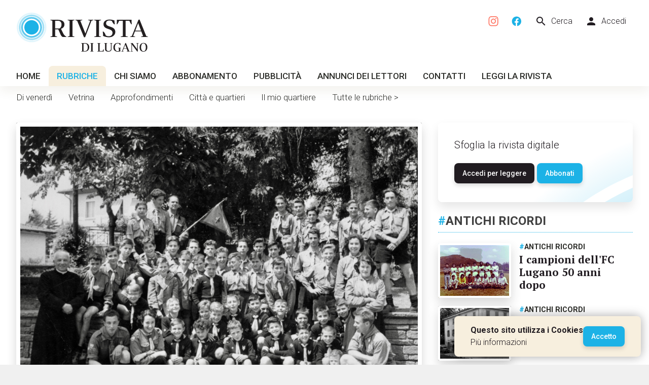

--- FILE ---
content_type: text/html; charset=utf-8
request_url: https://www.rivistadilugano.ch/968-esploratori-di-massagno-nel-1957
body_size: 6444
content:
<!doctype html>
<html lang="it">

<head>

    <!-- Developed by 
         Arcaweb - Switzerland
         www.arcaweb.ch    -->

    <!-- Document -->
    <title>Esploratori di Massagno nel 1957</title>
    <meta name="description" content="Fotografie d&#039;epoca, studenti, scuole reclute, feste popolari o religiose, cerimonie e altri avvenimenti d&#039;interesse pubblico relativi alla Città e al distretto di Lugano">
    <meta name="author" content="Società Editrice Rivista di Lugano SA">

    <!-- Display -->
    <meta charset="utf-8">
    <meta name="viewport" content="width=device-width, initial-scale=1">

    <!-- Theming -->
    <meta name="msapplication-TileColor" content="#ffffff">
    <meta name="msapplication-TileImage" content="/ms-icon-144x144.png">
    <meta name="theme-color" content="#ffffff">

    <!-- SEO -->
    <meta property="og:type" content="article">
    <meta property="og:article:published_time" content="2019-11-22T00:00:00+01:00">
    <meta property="og:article:modified_time" content="2023-09-29T11:50:06+02:00">
    <meta property="og:article:section" content="Antichi ricordi">
    <meta property="og:image" content="https://www.rivistadilugano.ch/files/37/db/37db0cffc2cb7cab9be9609fe0e4346e.jpg">
    <meta property="og:url" content="https://www.rivistadilugano.ch/968-esploratori-di-massagno-nel-1957">
    <meta property="og:site_name" content="Rivista di Lugano">
    <meta property="og:title" content="Esploratori di Massagno nel 1957">
    <meta property="og:description" content="Fotografie d'epoca, studenti, scuole reclute, feste popolari o religiose, cerimonie e altri avvenimenti d'interesse pubblico relativi alla Città e al distretto di Lugano">
    <link rel="canonical" href="https://www.rivistadilugano.ch/968-esploratori-di-massagno-nel-1957" />

    <!-- Icons -->
    <link rel="apple-touch-icon" sizes="57x57" href="/img/favicon/apple-icon-57x57.png">
    <link rel="apple-touch-icon" sizes="60x60" href="/img/favicon/apple-icon-60x60.png">
    <link rel="apple-touch-icon" sizes="72x72" href="/img/favicon/apple-icon-72x72.png">
    <link rel="apple-touch-icon" sizes="76x76" href="/img/favicon/apple-icon-76x76.png">
    <link rel="apple-touch-icon" sizes="114x114" href="/img/favicon/apple-icon-114x114.png">
    <link rel="apple-touch-icon" sizes="120x120" href="/img/favicon/apple-icon-120x120.png">
    <link rel="apple-touch-icon" sizes="144x144" href="/img/favicon/apple-icon-144x144.png">
    <link rel="apple-touch-icon" sizes="152x152" href="/img/favicon/apple-icon-152x152.png">
    <link rel="apple-touch-icon" sizes="180x180" href="/img/favicon/apple-icon-180x180.png">
    <link rel="apple-touch-icon" href="/img/favicon/apple-touch-icon.png">
    <link rel="icon" type="image/png" sizes="192x192" href="/img/favicon/android-icon-192x192.png">
    <link rel="icon" type="image/png" sizes="32x32" href="/img/favicon/favicon-32x32.png">
    <link rel="icon" type="image/png" sizes="96x96" href="/img/favicon/favicon-96x96.png">
    <link rel="icon" type="image/png" sizes="16x16" href="/img/favicon/favicon-16x16.png">
    <link rel="icon" href="/img/favicon.png" type="image/png">
    <link rel="manifest" href="/img/favicon/manifest.json">

    <!-- Styles -->
    <link rel="stylesheet" href="/css/app.css?v=1697383832">

</head>

<body>
    
    <div class="app">

        <!-- Page header -->
        <div class="app-header s0">

            <a class="left" href="/">
                <img class="logo lazy" data-src="/img/logo.svg" height="78" width="260" alt="Rivista di Lugano" />
            </a>
            <div class="right">
                <div class="menu">
                    <a title="Seguici su Instagram" target="_blank" href="https://instagram.com/rivistadilugano"><img alt="" src="https://www.rivistadilugano.ch/img/instagram.svg" width="20" height="20"></a>
                    <a title="Seguici su Facebook" target="_blank" href="https://facebook.com/rivistadilugano"><img alt="" src="https://www.rivistadilugano.ch/img/facebook.svg" width="20" height="20"></a>
                    <a href="/cerca"><span class="material-icons">search</span> Cerca</a>
                    <a href="/profilo"><span class="material-icons">person</span>Accedi</a>
                </div>
            </div>
           

            <div class="nav-pri">
                <a href="/" >Home</a><a href="/rubriche" class="active">Rubriche</a><a href="/chi-siamo" >Chi siamo</a><a href="/abbonamento" >Abbonamento</a><a href="/pubblicita" >Pubblicità</a><a href="/annunci-lettori" >Annunci dei lettori</a><a href="/contatti" >Contatti</a><a href="/profilo" >Leggi la rivista</a>
            </div>

        </div>

        <!-- Page content -->
        <div class="app-content">
        
    <div class="nav-sec s0"><a  href="/rubriche/di-venerdi">Di venerdì</a><a  href="/rubriche/vetrina">Vetrina</a><a  href="/rubriche/approfondimenti">Approfondimenti</a><a  href="/rubriche/citta-e-quartieri">Città e quartieri</a><a  href="/rubriche/il-mio-quartiere">Il mio quartiere</a><a href="/rubriche">Tutte le rubriche &gt;</a></div>

        <div class="grid ">
            <div class="row">

                <div class="col l8 rdl-content">
                    <div class="rdl-image format-4-3 lazy zoomable mb2" data-src="/files/37/db/37db0cffc2cb7cab9be9609fe0e4346e.jpg"></div>
                    <div class="rdl-tag"><a href="/rubriche/antichi-ricordi"><span class="rdl-blue">#</span>Antichi ricordi</a><span class="rdl-date"> | 22/11/2019</span></div>
                    <h1>Esploratori di Massagno nel 1957</h1>
                    
                    
                    <div class="rdl-text-section"><p>Ecco un'immagine del 1957 presa sulla scalinata che porta alla casa parrocchiale. Sulla sinistra il parroco di Massagno e assistente della locale Sezione esploratori Tre Pini, don Ferdinando Andina; accanto a lui Damiano Castelli, più sopra con la fiamma Pino Solitario (Alberto Bottani), capo sezione per diciassette anni. Accosciato sulla destra Alberto Finzi, uno dei tre Alberto (con Bottani e Casella) che hanno fondato la Tre Pini. Nella foto si vedono alcuni dei primi capi: le akele Myriam Piffaretti (sposata Bucciarelli, accosciata a sinistra), sua sorella Maria Pia (sposata Meier, alle spalle di Finzi) e dietro di lei Elvina Soldati (sposata Wolfisberg); e poi Silvio Moor e Flavio Fusi (a destra della fiamma) e Carlo Gaggini (davanti ai due). E gli altri? Qualcuno, certamente, si riconoscerà.</p>
</div>
                    <a class="button primary share-btn-fb" href="https://www.facebook.com/sharer/sharer.php?u=https%3A%2F%2Fwww.rivistadilugano.ch%2F968-esploratori-di-massagno-nel-1957" target="_blank"><span class="material-icons">facebook</span> Condividi</a>
                </div>

                <div class="col l4">

                    <div class="home-abo-offer frame mb1" style="height:auto;">
                        <div>
                            
            Sfoglia la rivista digitale
            <br><br><a class="button" href="/profilo">Accedi per leggere</a> <a class="button primary" href="/abbonamento/nuovo">Abbonati</a>
        
                        </div>
                    </div>


                    <a href="/rubriche/antichi-ricordi">
                        <h3 class="rdl-tag">
                        <span class="rdl-blue">#</span>Antichi ricordi
                        </h3>
                    </a>

                    
                    <div class="grid collapse row-listing-small">
                        <div class="row">
                            <div class="col s4 m3 l5">
                                <a class="rdl-title" href="/2181-i-campioni-dell-fc-lugano-50-anni-dopo"><a class="rdl-title" href="/2181-i-campioni-dell-fc-lugano-50-anni-dopo"><div class="rdl-image format-4-3 lazy" data-src="/files/97/43/thumb_97439bc27dd5a90cd5108ed4d0c13794.jpg"></div></a>
                            </div>
                            <div class="col s8 m9 l7">
                                <div class="rdl-tag">
                                    <span class="rdl-blue">#</span>Antichi ricordi
                                </div>
                                <a class="rdl-title" href="/2181-i-campioni-dell-fc-lugano-50-anni-dopo">
                                    I campioni dell&#039;FC Lugano 50 anni dopo
                                </a>
                            </div>
                        </div>
                    </div>
                    
                    <div class="grid collapse row-listing-small">
                        <div class="row">
                            <div class="col s4 m3 l5">
                                <a class="rdl-title" href="/2143-prestino-osteria-e-negozio-alla-piodella"><a class="rdl-title" href="/2143-prestino-osteria-e-negozio-alla-piodella"><div class="rdl-image format-4-3 lazy" data-src="/files/5d/77/thumb_5d77edc4d1de8ca5f45af61fd78ba3ad.jpg"></div></a>
                            </div>
                            <div class="col s8 m9 l7">
                                <div class="rdl-tag">
                                    <span class="rdl-blue">#</span>Antichi ricordi
                                </div>
                                <a class="rdl-title" href="/2143-prestino-osteria-e-negozio-alla-piodella">
                                    «Prestino», osteria e negozio alla Piodella
                                </a>
                            </div>
                        </div>
                    </div>
                    
                    <div class="grid collapse row-listing-small">
                        <div class="row">
                            <div class="col s4 m3 l5">
                                <a class="rdl-title" href="/2112-cinquant-anni-fa-agitazioni-al-liceo-e-a-trevano"><a class="rdl-title" href="/2112-cinquant-anni-fa-agitazioni-al-liceo-e-a-trevano"><div class="rdl-image format-4-3 lazy" data-src="/files/5e/19/thumb_5e19750075d3d3062059acc6a7bbedfc.jpg"></div></a>
                            </div>
                            <div class="col s8 m9 l7">
                                <div class="rdl-tag">
                                    <span class="rdl-blue">#</span>Antichi ricordi
                                </div>
                                <a class="rdl-title" href="/2112-cinquant-anni-fa-agitazioni-al-liceo-e-a-trevano">
                                    Cinquant&#039;anni fa, agitazioni al liceo e a Trevano
                                </a>
                            </div>
                        </div>
                    </div>
                    
                    <div class="grid collapse row-listing-small">
                        <div class="row">
                            <div class="col s4 m3 l5">
                                <a class="rdl-title" href="/2113-passione-e-beneficenza-in-campo-con-la-fulgor-viglio-lugano-e-la-moda-negli-scatti-di-vicari"><a class="rdl-title" href="/2113-passione-e-beneficenza-in-campo-con-la-fulgor-viglio-lugano-e-la-moda-negli-scatti-di-vicari"><div class="rdl-image format-4-3 lazy" data-src="/files/22/96/thumb_2296024a6814f880f508accec20e44e7.jpg"></div></a>
                            </div>
                            <div class="col s8 m9 l7">
                                <div class="rdl-tag">
                                    <span class="rdl-blue">#</span>Antichi ricordi
                                </div>
                                <a class="rdl-title" href="/2113-passione-e-beneficenza-in-campo-con-la-fulgor-viglio-lugano-e-la-moda-negli-scatti-di-vicari">
                                    Passione e beneficenza in campo con la Fulgor Viglio; Lugano e la moda negli scatti  di Vicari
                                </a>
                            </div>
                        </div>
                    </div>
                    
                    <div class="grid collapse row-listing-small">
                        <div class="row">
                            <div class="col s4 m3 l5">
                                <a class="rdl-title" href="/2091-trent-anni-sul-ghiaccio-della-resega"><a class="rdl-title" href="/2091-trent-anni-sul-ghiaccio-della-resega"><div class="rdl-image format-4-3 lazy" data-src="/files/ab/a4/thumb_aba4c9f63be1eb179b5b6fbe4ccbcd3e.jpg"></div></a>
                            </div>
                            <div class="col s8 m9 l7">
                                <div class="rdl-tag">
                                    <span class="rdl-blue">#</span>Antichi ricordi
                                </div>
                                <a class="rdl-title" href="/2091-trent-anni-sul-ghiaccio-della-resega">
                                    Trent&#039;anni sul ghiaccio della Resega
                                </a>
                            </div>
                        </div>
                    </div>
                    
                    <div class="grid collapse row-listing-small">
                        <div class="row">
                            <div class="col s4 m3 l5">
                                <a class="rdl-title" href="/2100-una-caratteristica-festa-malcantonese"><a class="rdl-title" href="/2100-una-caratteristica-festa-malcantonese"><div class="rdl-image format-4-3 lazy" data-src="/files/e5/0c/thumb_e50c614b31416464b7615a5b7b0c4fdf.jpg"></div></a>
                            </div>
                            <div class="col s8 m9 l7">
                                <div class="rdl-tag">
                                    <span class="rdl-blue">#</span>Antichi ricordi
                                </div>
                                <a class="rdl-title" href="/2100-una-caratteristica-festa-malcantonese">
                                    Una caratteristica festa malcantonese
                                </a>
                            </div>
                        </div>
                    </div>
                    
                    <div class="grid collapse row-listing-small">
                        <div class="row">
                            <div class="col s4 m3 l5">
                                <a class="rdl-title" href="/2075-a-proposito-del-negozio-di-alimentari-di-sorengo-ex-allieve-della-commercio-femminile-in-vallemaggia"><a class="rdl-title" href="/2075-a-proposito-del-negozio-di-alimentari-di-sorengo-ex-allieve-della-commercio-femminile-in-vallemaggia"><div class="rdl-image format-4-3 lazy" data-src="/files/c6/ac/thumb_c6ac0822e79428c8cd29defcdfe86821.jpg"></div></a>
                            </div>
                            <div class="col s8 m9 l7">
                                <div class="rdl-tag">
                                    <span class="rdl-blue">#</span>Antichi ricordi
                                </div>
                                <a class="rdl-title" href="/2075-a-proposito-del-negozio-di-alimentari-di-sorengo-ex-allieve-della-commercio-femminile-in-vallemaggia">
                                    A proposito del negozio di alimentari di Sorengo; Ex allieve della commercio femminile in Vallemaggia
                                </a>
                            </div>
                        </div>
                    </div>
                    
                    <div class="grid collapse row-listing-small">
                        <div class="row">
                            <div class="col s4 m3 l5">
                                <a class="rdl-title" href="/2061-evento-mondano-straordinario-a-viganello"><a class="rdl-title" href="/2061-evento-mondano-straordinario-a-viganello"><div class="rdl-image format-4-3 lazy" data-src="/files/ba/ee/thumb_baeea5bf47ca96cf747dc16d00978fe7.jpg"></div></a>
                            </div>
                            <div class="col s8 m9 l7">
                                <div class="rdl-tag">
                                    <span class="rdl-blue">#</span>Antichi ricordi
                                </div>
                                <a class="rdl-title" href="/2061-evento-mondano-straordinario-a-viganello">
                                    Evento mondano straordinario a Viganello 
                                </a>
                            </div>
                        </div>
                    </div>
                    
                </div>
                

            </div>

            
    <div class="row splide-carousel">
        <div class="col" style="padding-bottom:0;">
            <a class="rdl-tag" href="/rubriche/antichi-ricordi">
                Altro dalla rubrica <span class="rdl-blue">#</span>Antichi ricordi
            </a>
        </div>
        <div class="col">
            <section class="splide" aria-label="Antichi ricordi">
                <div class="splide__track" style="overflow:visible">
                    <ul class="splide__list">
                        
        <li class="splide__slide row-listing-small">
            <a href="/913-scuola-maggiore-di-dino-75-anni-fa">
                <div class="rdl-image format-16-9 lazy" data-src="/files/0d/a3/thumb_0da3e6903a16a76b3b426ef00cdd6318.jpg" alt="Scuola maggiore di Dino 75 anni fa"></div>
                <div class="rdl-title">
                    <h5 style="margin-bottom:1rem;margin-top:1rem;">Scuola maggiore di Dino 75 anni fa</h5>
                </div>    

            </a>
        </li>
        <li class="splide__slide row-listing-small">
            <a href="/908-arturo-benedetti-michelangeli-da-colombo-musica">
                <div class="rdl-image format-16-9 lazy" data-src="/files/20/c1/thumb_20c1a683557e9dcd484066a53a7754e1.jpg" alt="Arturo Benedetti Michelangeli da Colombo Musica"></div>
                <div class="rdl-title">
                    <h5 style="margin-bottom:1rem;margin-top:1rem;">Arturo Benedetti Michelangeli da Colombo Musica</h5>
                </div>    

            </a>
        </li>
        <li class="splide__slide row-listing-small">
            <a href="/898-sulle-orme-di-papa-canetta">
                <div class="rdl-image format-16-9 lazy" data-src="/files/99/c3/thumb_99c3778e8d783636b72482816c13d3b0.jpg" alt="Sulle orme di papà Canetta"></div>
                <div class="rdl-title">
                    <h5 style="margin-bottom:1rem;margin-top:1rem;">Sulle orme di papà Canetta</h5>
                </div>    

            </a>
        </li>
        <li class="splide__slide row-listing-small">
            <a href="/1351-scuola-reclute-invernale-nel-1953-a-bellinzona">
                <div class="rdl-image format-16-9 lazy" data-src="/files/a7/63/thumb_a7630713ae9ec2dafa9512be27245d1e.jpg" alt="Scuola reclute invernale nel 1953 a Bellinzona"></div>
                <div class="rdl-title">
                    <h5 style="margin-bottom:1rem;margin-top:1rem;">Scuola reclute invernale nel 1953 a Bellinzona</h5>
                </div>    

            </a>
        </li>
        <li class="splide__slide row-listing-small">
            <a href="/936-classe-di-elettricisti-nel-1964">
                <div class="rdl-image format-16-9 lazy" data-src="/files/04/31/thumb_04313e798e16ad1302c6642435bb9c1d.jpg" alt="Classe di elettricisti nel 1964"></div>
                <div class="rdl-title">
                    <h5 style="margin-bottom:1rem;margin-top:1rem;">Classe di elettricisti nel 1964</h5>
                </div>    

            </a>
        </li>
        <li class="splide__slide row-listing-small">
            <a href="/1255-i-60-anni-di-nonna-eufemia-nel-1911">
                <div class="rdl-image format-16-9 lazy" data-src="/files/87/70/thumb_87708f674bda64031e07498f59a17d4d.jpg" alt="I 60 anni di nonna Eufemia nel 1911"></div>
                <div class="rdl-title">
                    <h5 style="margin-bottom:1rem;margin-top:1rem;">I 60 anni di nonna Eufemia nel 1911</h5>
                </div>    

            </a>
        </li>
        <li class="splide__slide row-listing-small">
            <a href="/1040-ufficiali-pompieri-in-posa-con-la-grisette-1940">
                <div class="rdl-image format-16-9 lazy" data-src="/files/38/de/thumb_38de4ee815740a7a2e8f7c6765cd3e05.jpg" alt="Ufficiali pompieri in posa con la «grisette 1940»"></div>
                <div class="rdl-title">
                    <h5 style="margin-bottom:1rem;margin-top:1rem;">Ufficiali pompieri in posa con la «grisette 1940»</h5>
                </div>    

            </a>
        </li>
        <li class="splide__slide row-listing-small">
            <a href="/1010-si-completano-i-nomi-dell-osteria-tamaro">
                <div class="rdl-image format-16-9 lazy" data-src="/files/6b/02/thumb_6b02311e314cda940ed472d0dcdeab1f.jpg" alt="Si completano i nomi dell&#039;osteria Tamaro"></div>
                <div class="rdl-title">
                    <h5 style="margin-bottom:1rem;margin-top:1rem;">Si completano i nomi dell&#039;osteria Tamaro</h5>
                </div>    

            </a>
        </li>
        <li class="splide__slide row-listing-small">
            <a href="/2007-in-ricordo-di-tilo-moresi-tiratori-del-vedeggio-a-lucerna">
                <div class="rdl-image format-16-9 lazy" data-src="/files/0b/08/thumb_0b08dde78c9a52c2db57a6f5164082a4.jpg" alt="In ricordo di «Tilo» Moresi; Tiratori del Vedeggio a Lucerna"></div>
                <div class="rdl-title">
                    <h5 style="margin-bottom:1rem;margin-top:1rem;">In ricordo di «Tilo» Moresi; Tiratori del Vedeggio a Lucerna</h5>
                </div>    

            </a>
        </li>
        <li class="splide__slide row-listing-small">
            <a href="/1274-la-scuola-maggiore-di-cassarate-nel-1952">
                <div class="rdl-image format-16-9 lazy" data-src="/files/72/3f/thumb_723fb4d5ae9fbb54475d271e5b3c4431.jpg" alt="La Scuola maggiore di Cassarate nel 1952"></div>
                <div class="rdl-title">
                    <h5 style="margin-bottom:1rem;margin-top:1rem;">La Scuola maggiore di Cassarate nel 1952</h5>
                </div>    

            </a>
        </li>
                    </ul>
                </div>
            </section>
        </div>
    </div>
            
        </div>

        
        </div>

        <!-- Page footer -->
        <div class="app-footer grid rdl-bg-lightgray">
            <div class="row">
                <div class="col s12 m5">
                    <a href="/">
                        <img width="260" height="78" class="logo" src="/img/logo.svg" alt="Rivista di Lugano" />
                    </a>
                    
                    <br />
                    <br /><span class="rdl-title">Dal 1938 il settimanale del Luganese</span>           
                    <br />
                    <br /><a class="left" style="margin-right:10px;" title="Seguici su Instagram" target="_blank" href="https://instagram.com/rivistadilugano"><img alt="" src="https://www.rivistadilugano.ch/img/instagram.svg" width="40" height="40"></a>
                    <a class="left" title="Seguici su Facebook" target="_blank" href="https://facebook.com/rivistadilugano"><img alt="" src="https://www.rivistadilugano.ch/img/facebook.svg" width="40" height="40"></a>
                    <br />
                    <span style="font-size:.9rem;">
                        <br />Copyright ©2022 www.rivistadilugano.ch
                        <br />Tutti i diritti riservati
                        <br /><a target="_blank" href="/contatti/privacy">Privacy policy</a> | <a target="_blank" href="/contatti/cookie-policy">Cookie policy</a>
                        <br />Sviluppato da <a target="_blank" href="https://www.arcaweb.ch">Arcaweb</a>
                    </span>
                    
                </div>
                <div class="col s12 m4">
                    <span class="rdl-title">Uffici e Redazione</span>
                    <br />
                    <br />Società Editrice Rivista di Lugano SA
                    <br />via Giovanni Maraini 15, 6900 Pregassona
                    <br />Tel. <a href="tel:+41919235631">+41 91 923 56 31</a>
                    <br />Fax <a href="fax:+41919213043">+41 91 921 30 43</a>
                    <br />Email <a href="mailto:info@rivistadilugano.ch">info@rivistadilugano.ch</a>

                </div>
                <div class="col s12 m3">

                    <span class="rdl-title">Mappa del sito</span>
                    <br />
                    <br /><a href="//">Home</a><br /><a href="/rubriche">Rubriche</a><br /><a href="/chi-siamo">Chi siamo</a><br /><a href="/abbonamento">Abbonamento</a><br /><a href="/pubblicita">Pubblicità</a><br /><a href="/annunci-lettori">Annunci dei lettori</a><br /><a href="/contatti">Contatti</a><br /><a href="/profilo">Leggi la rivista</a>

                    <br />
                    
                    <a class="left" style="margin-right:8px;" href="/cerca">Cerca nel sito</a>
                    <br /><a class="left" href="/profilo">Accedi</a>                
                    
                </div>
            </div>
        </div>

        <!-- Mobile menu -->
        <div class="app-header-mobile s">

            <a class="left" href="/">
                <img class="logo" width="210" height="63" src="/img/logo.svg" alt="Rivista di Lugano" />
            </a>

            <div class="right">
                <div class="mobile-menu-button">
                    <div></div>
                </div>
                <div class="mobile-menu s">
                    <div>
                        <a href="/">
                            <img class="logo" width="210" height="63" src="/img/logo.svg" alt="Rivista di Lugano" />
                        </a>
                        
                        <a href="/" >Home</a><a href="/rubriche" class="active">Rubriche</a><a href="/chi-siamo" >Chi siamo</a><a href="/abbonamento" >Abbonamento</a><a href="/pubblicita" >Pubblicità</a><a href="/annunci-lettori" >Annunci dei lettori</a><a href="/contatti" >Contatti</a><a href="/profilo" >Leggi la rivista</a>
                        <a href="/cerca"><span class="material-icons">search</span> Cerca</a>
                        <a href="/profilo"><span class="material-icons">person</span>Accedi</a>
                        <a title="Pagina facebook" target="_blank" href="https://facebook.com/rivistadilugano"><span class="material-icons">facebook</span> Seguici su facebook</a>
                        
                        
                    </div>
                </div>
            </div>

        </div>
        
        <div class="cookie-consent"><span><b>Questo sito utilizza i Cookies</b><br><a href="/contatti/cookie-policy" class="">Più informazioni</a></span><button type="button" class="button primary accept-cookies">Accetto</button></div>

    </div>


    <!-- Deferred styles -->
    <noscript id="deferred-styles">
        <link rel="stylesheet" href="https://fonts.googleapis.com/css2?family=PT+Serif:wght@400;700&family=Roboto:wght@300;500;700&display=swap&family=Material+Icons">
        <link rel="stylesheet" href="/lib/flag-icons/css/flag-icons.min.css">
        <link rel="stylesheet" href="https://cdn.jsdelivr.net/npm/@splidejs/splide@4.1.4/dist/css/splide.min.css">
        <link rel="stylesheet" href="/lib/photoswipe/photoswipe.css">
    <link rel="stylesheet" href="/lib/photoswipe/default-skin/default-skin.css">
    
    </noscript>

    <!-- Scripts -->

    
    
    <script src="/lib/jquery/jquery-3.6.0.min.js"></script>
    <script src="https://cdn.jsdelivr.net/npm/@splidejs/splide@4.1.4/dist/js/splide.min.js"></script>
    <script src="/lib/photoswipe/photoswipe.min.js"></script>
    <script src="/lib/photoswipe/photoswipe-ui-default.min.js"></script>
    <script src="/js/app.js?v=1696055429"></script>
    <!-- Photo swipe -->
    <div class="pswp" tabindex="-1" role="dialog" aria-hidden="true">

        <div class="pswp__bg"></div>
        <div class="pswp__scroll-wrap">

            <div class="pswp__container">
                <div class="pswp__item"></div>
                <div class="pswp__item"></div>
                <div class="pswp__item"></div>
            </div>

            <div class="pswp__ui pswp__ui--hidden">

                <div class="pswp__top-bar">

                    <div class="pswp__counter"></div>
                    <button class="pswp__button pswp__button--close" title="Close (Esc)"></button>
                    <button class="pswp__button pswp__button--share" title="Share"></button>
                    <button class="pswp__button pswp__button--fs" title="Toggle fullscreen"></button>
                    <button class="pswp__button pswp__button--zoom" title="Zoom in/out"></button>
                    <div class="pswp__preloader">
                        <div class="pswp__preloader__icn">
                            <div class="pswp__preloader__cut">
                                <div class="pswp__preloader__donut"></div>
                            </div>
                        </div>
                    </div>
                </div>

                <div class="pswp__share-modal pswp__share-modal--hidden pswp__single-tap">
                    <div class="pswp__share-tooltip"></div>
                </div>

                <button class="pswp__button pswp__button--arrow--left" title="Previous (arrow left)">
                </button>

                <button class="pswp__button pswp__button--arrow--right" title="Next (arrow right)">
                </button>

                <div class="pswp__caption">
                    <div class="pswp__caption__center"></div>
                </div>

            </div>

        </div>

    </div>

    <script>
        var content_gallery_items = [{"src":"\/files\/37\/db\/37db0cffc2cb7cab9be9609fe0e4346e.jpg","w":0,"h":0,"title":""}];
    </script>
    <script type="application/ld+json">
    {
      "@context": "https://schema.org",
      "@type": "NewsArticle",
      "mainEntityOfPage": {
        "@type": "WebPage",
        "@id": "https://www.rivistadilugano.ch/968-esploratori-di-massagno-nel-1957"
      },
      "headline": "Esploratori di Massagno nel 1957",
      "image": [
        "/files/37/db/37db0cffc2cb7cab9be9609fe0e4346e.jpg"
      ],
      "datePublished": "2019-11-22T00:00:00+01:00",
      "dateModified": "2023-09-29T11:50:06+02:00",
      "author": {
        "@type": "Organization",
        "name": "\"Rivista di Lugano\"",
        "url": "https://www.rivistadilugano.ch"
      },
      "publisher": {
        "@type": "Organization",
        "name": "Rivista di Lugano",
        "logo": {
          "@type": "ImageObject",
          "url": "https://www.rivistadilugano.ch/img/logo.png"
        }
      }
    }
    </script>

    

    <script>
      var loadDeferredStyles = function() {
        var addStylesNode = document.getElementById("deferred-styles");
        var replacement = document.createElement("div");
        replacement.innerHTML = addStylesNode.textContent;
        document.body.appendChild(replacement)
        addStylesNode.parentElement.removeChild(addStylesNode);
      };
      var raf = window.requestAnimationFrame || window.mozRequestAnimationFrame ||
          window.webkitRequestAnimationFrame || window.msRequestAnimationFrame;
      if (raf) raf(function() { window.setTimeout(loadDeferredStyles, 0); });
      else window.addEventListener('load', loadDeferredStyles);
    </script>

    
                <!-- Global site tag (gtag.js) - Google Analytics -->
                <script async src="https://www.googletagmanager.com/gtag/js?id=UA-35859789-44"></script>
                <script>
                    window.dataLayer = window.dataLayer || [];
                    function gtag(){dataLayer.push(arguments);}
                    gtag('js', new Date());
                    gtag('config', 'UA-35859789-44');
                </script>

</body>
</html>

--- FILE ---
content_type: text/css
request_url: https://www.rivistadilugano.ch/css/app.css?v=1697383832
body_size: 5789
content:
/*!

Arc Grid - Tiny grid layout system
Copyright (c)2020 Arcaweb - Lorenzo Conti

*/.grid,.grid>.row,.grid>.row>.col{float:left;width:100%;box-sizing:border-box}.grid{padding:1rem;margin-bottom:2rem}.grid.collapse{padding:0;margin-bottom:0}.grid>.row{margin:0 0 0 -1rem}.grid.collapse>.row{margin:0 0 0 -1rem}.grid>.row>.col{margin-left:0;margin-right:0;padding:1rem 0 1rem 2rem}.grid.collapse>.row>.col{padding:1rem 0 0 1rem}.grid .s1{width:8.333%!important}.grid .s2{width:16.666%!important}.grid .s3{width:25%!important}.grid .s4{width:33.333%!important}.grid .s5{width:41.666%!important}.grid .s6{width:50%!important}.grid .s7{width:58.333%!important}.grid .s8{width:66.666%!important}.grid .s9{width:75%!important}.grid .s10{width:83.333%!important}.grid .s11{width:91.666%!important}.grid .s12{width:100%!important}@media only screen and (max-width:760px){.l,.m,.s0{display:none!important}}@media only screen and (min-width:760px){.grid .m1{width:8.333%!important}.grid .m2{width:16.666%!important}.grid .m3{width:25%!important}.grid .m4{width:33.333%!important}.grid .m5{width:41.666%!important}.grid .m6{width:50%!important}.grid .m7{width:58.333%!important}.grid .m8{width:66.666%!important}.grid .m9{width:75%!important}.grid .m10{width:83.333%!important}.grid .m11{width:91.666%!important}.grid .m12{width:100%!important}}@media only screen and (min-width:760px) and (max-width:960px){.l,.m0,.s{display:none!important}}@media screen and (min-width:960px){.l0,.m,.s{display:none!important}.grid .l1{width:8.333%!important}.grid .l2{width:16.666%!important}.grid .l3{width:25%!important}.grid .l4{width:33.333%!important}.grid .l5{width:41.666%!important}.grid .l6{width:50%!important}.grid .l7{width:58.333%!important}.grid .l8{width:66.666%!important}.grid .l9{width:75%!important}.grid .l10{width:83.333%!important}.grid .l11{width:91.666%!important}.grid .l12{width:100%!important}}

html {
    height: 100%;
}

body {
    min-height: 100vh;
    padding: 0;
    margin: 0;
    font-family: 'Roboto', sans-serif;
    font-size: 16px;
    line-height: 1.5rem;
    font-weight: 300;
    display: flex;
    justify-content: center;
    background: #f0f0f0;
    color: #211c21;
    background-image: linear-gradient(135deg, #f5f5f5 33.33%, #fff 33.33%, #fff 50%, #f5f5f5 50%, #f5f5f5 83.33%, #fff 83.33%, #fff 100%);
    background-size: 4.24px 4.24px;
}

.app {
    max-width: 1280px;
    width: 100%;
    min-height: 100vh;
    display: flex;
    flex-direction: column;
    box-shadow: 0 10px 20px #00000010;
    background: #fff;
}

.app a, .app a:hover, .app a:visited, .app a:active {
    color: #211c21;
    text-decoration: none;
}

.app p, .app .app-content {

    font-size: 20px;
    color: #211c21;

}


.app input[type="text"], .app input[type="password"], .app input[type="date"], .app input[type="email"], .app .button, .app select, .app textarea, .notification, .form-text, .drop-zone {
    display: inline-block;
    width: 100%;
    border-radius: 8px;
    background: #00000016;
    border: none;
    height: 40px;
    font-family: 'Roboto', sans-serif;
    font-size: 14px;
    font-weight: 300;
    padding: .7rem 1rem .7rem 1rem;
    box-sizing: border-box;
    outline: none;
    line-height: 1.2rem;
    overflow: hidden;
}

.checkbox {
    display: inline-block;
    height: 34px;
    box-sizing: border-box;
    -webkit-user-select: none;
    -moz-user-select: none;
    -ms-user-select: none;
    user-select: none;
    cursor: pointer;
}

.checkbox input[type="checkbox"] {
    opacity: 0;
    position: absolute;
    cursor: pointer;
    box-shadow: 0 0 1px 2px #66d9ff8c, inset 0 0 0 1px #1cb2e6;
}

.checkbox label {
    position: relative;
    display: inline-block;
    cursor: pointer;
    padding: 1px;
    padding-left: 30px;
}

.checkbox label::before, .checkbox label::after {
    position: absolute;
    content: "";
    cursor: pointer;
    display: inline-block;
    transition: transform .1s ease-in-out;
}

.checkbox label::before {
    content: "";
    display: block;
    position: absolute;
    width: 22px;
    height: 22px;
    top: 0;
    left: 0;
    background: #00000016;
    border-radius: 8px;
    box-shadow: inset 0px 0px 0px 1px #1f1b1b0a;
}

.checkbox label::after {
    content: "";
    display: block;
    width: 4px;
    height: 8px;
    border: solid #1cb2e6;
    border-width: 0 2px 2px 0;
    transform: rotate(45deg) scale(0);
    position: absolute;
    top: 4px;
    left: 8px;
}

.checkbox input[type="checkbox"]+label::after {
    transform: rotate(45deg) scale(0);
    opacity: 0;
}

.checkbox input[type="checkbox"]:checked+label::after {
    transform: rotate(45deg) scale(1);
    opacity: 1;
}

.checkbox input[type="checkbox"]:checked+label::before {
}

.checkbox input[type="checkbox"]:focus+label::before {
    box-shadow: 0 0 1px 2px #66d9ff8c, inset 0 0 0 1px #1cb2e6;
}

.checkbox input[type="checkbox"]:active+label::before {
    box-shadow: 0 0 1px 2px #66d9ff8c, inset 0 0 0 1px #1cb2e6;
    background: #0000001f;
}

input[type=radio]:checked:before {
    background-color: #e9e9e9;
}

input[type=radio]:before, input[type=radio]:checked:before {
    border-radius: 50%;
}

input[type=radio]:checked:after {
    width: 12px;
    height: 12px;
    border: none;
    left: 4px;
    top: 4px;
    background: #1cb2e6;
    border-radius: 50%;
}

.form-section {
    height: 40px;
    margin-bottom: 1.5rem;
    font-size: 1.5rem;
    color: #211c21;
    font-weight: bold;
}

.app textarea {
    resize: vertical;
    min-height: 97px;
}

.app .required .form-label::before {
    position: absolute;
    content: "";
    height: 5px;
    width: 5px;
    background: #ff7866;
    right: -10px;
    top: 10px;
    border-radius: 5px;
}

.app .required.valid .form-label::before {
    content: "";
    background-color: transparent;
    width: 3px;
    top: 6px;
    right: -12px;
    border-bottom: 2px solid #81d693;
    height: 7px;
    border-right: 2px solid #81d693;
    border-radius: 0;
    transform: rotate(45deg);
    -o-transform: rotate(45deg);
    -ms-transform: rotate(45deg);
    -webkit-transform: rotate(45deg);
}

.app .highlight{
    border-bottom: 2px solid #79d2f0;
}

.app .button {
    /*min-width: 160px;*/
    color: #fff !important;
    width: auto;
    text-align: center;
}

.app .frame {
    padding: 2rem;
    box-shadow: 0px 10px 20px rgba(0, 0, 0, 0.1);
    border-radius: 8px;
    box-sizing: border-box;
    float: left;
    width: 100%;
    text-decoration: none !important;
    overflow: hidden;
}

.cookie-consent{
    position: fixed;
    right: 1rem;
    bottom: 1rem;
    z-index: 9999;
    padding: 1rem 2rem;
    background: #f7efde;
    box-shadow: 0px 0px 20px rgb(0 0 0 / 35%);
    display: none;
    justify-content: space-between;
    align-items: center;
    column-gap: 2rem;
    border-radius: 8px;
}


.cookie-consent.active{
    display: block;
}




.app a.frame {
    position: relative;
}

.app a.frame:before {
    position: absolute;
    content: "";
    right: 30px;
    top: calc(50% - 15px);
    width: 24px;
    height: 24px;
    transform: rotate(45deg);
    border-top: 2px solid #211c21;
    border-right: 2px solid #211c21;
}

.app a.frame:hover {
    box-shadow: 0px 10px 20px rgba(0, 0, 0, 0.4);
}

.form-text {
    background: none;
    padding: .7rem 0;
}

.app input[type="text"]:active, .app input[type="password"]:active, .app input[type="date"]:active, .app .button:active, .app select:active, .app textarea:active {
    background: #ffffffcc;
    box-shadow: 0 0 1px 2px #40bce68c;
}

.app input[type="text"]:focus, .app input[type="password"]:focus, .app input[type="date"]:focus, .app select:focus, .app textarea:focus {
    background: #ffffffcc;
    box-shadow: 0 0 1px 2px #66d9ff8c, inset 0 0 0 1px #1cb2e6;
}

.app .form-field {
    font-family: "Roboto", sans-serif;
    display: block;
    position: relative;
    margin-bottom: 1.5rem;
}

.app .form-field .form-label {
    position: absolute;
    top: -21px;
    font-size: 14px;
    color: #808080;
}

.app .form-field .form-input {
    display: block;
    margin-bottom: 1rem;
}

.app .button {
    background: #211c21;
    color: #fff;
    cursor: pointer;
    box-shadow: 0 4px 8px #00000026;
    font-weight: 500;
}

.app .button.primary {
    background: #1CB2E6;
}

.app .button.primary:active {
    background: #1594be;
}

.app .button:focus {
    box-shadow: 0 0 1px 2px #66d9ff8c;
}

.app .button:hover {
    text-decoration: none;
}

.app .button:active {
    background: #191a18;
    color: #fff;
}

.app .button .material-icons {
    color: #fff;
    margin-top:-3px;
    float:left;
}

.app .button.share-btn-fb {
}

.rdl-darkblue {
    color: #2583A4 !important
}

.rdl-blue {
    color: #1CB2E6 !important
}

.rdl-lightblue {
    color: #C3E6F6 !important
}

.rdl-light {
    color: #FFFFFF !important
}

.rdl-lightgray {
    color: #f7efde !important
}

.rdl-gray {
    color: #978f7e !important
}

.rdl-dark {
    color: #2C2D29 !important
}

.rdl-bg-darkblue {
    background-color: #2583A4 !important
}

.rdl-bg-blue {
    background-color: #1CB2E6 !important
}

.rdl-bg-lightblue {
    background-color: #C3E6F6 !important
}

.rdl-bg-light {
    background-color: #FFFFFF !important
}

.rdl-bg-lightgray {
    background-color: #f7efde !important
}


.rdl-bg-lightgray-50 {
    background-color: #f7efde80 !important
}

.rdl-bg-gray {
    background-color: #978f7e !important
}

.rdl-bg-dark {
    background-color: #2C2D29 !important
}

.rdl-tag {
    font-family: 'Roboto', sans-serif;
    text-transform: uppercase;
    color: #2C2D29;
    display: block;
    font-size: 16px;
    font-weight: 700;
    margin-bottom:5px;
}

.rdl-tag.service-message{
    text-transform: none;
    font-weight: 300;
    font-size: 1.5rem;
    background-color: #1585ac;
}

a.rdl-tag:hover {
    text-decoration: underline;
}

.rdl-date {
    font-weight:300;
}

.rdl-title, h1 {
    font-family: 'PT Serif', serif;
    line-height: 50px;
    font-weight: 700;
    font-size: 42px;
    margin: 0;
    color: #211c21 !important;
}

a.rdl-title:hover, a:hover .rdl-title  {
    text-decoration: underline;
}

.rdl-description, h2 {
    font-family: 'Roboto', sans-serif;
    font-weight: 300;
    color: #211c21;
    font-size: 22px;
    line-height: 30px;
    margin: 0;
}

.center-align {
    text-align: center;
}

.left-align {
    text-align: left;
}

.right-align {
    text-align: right;
}

.full-width {
    width: 100% !important;
}

.mb0 {
    margin-bottom: 0 !important;
}

.mb1 {
    margin-bottom: 1rem !important;
}

.mb2 {
    margin-bottom: 2rem !important;
}

.mb3 {
    margin-bottom: 3rem !important;
}

.mb4 {
    margin-bottom: 4rem !important;
}

.mt1 {
    margin-top: 1rem !important;
}

.mt2 {
    margin-top: 2rem !important;
}

.mt3 {
    margin-top: 3rem !important;
}

.mt4 {
    margin-top: 4rem !important;
}

.notification {

    background: rgb(255 31 0);
    color: #fff;
    text-align: center;
    box-shadow: 0 0 8px #ff1f0069;
    height:auto;
    font-weight:500;
    font-size:14px;
}

.notification.success {
    background: rgb(28 178 230);
    box-shadow: 0 0 8px #1cb2e6;

}

.center {
    float: left;
    margin: 0 auto;
}

.left {
    float: left;
}

.right {
    float: right;
}

.pad {
    box-sizing: border-box;
    padding: 2rem !important;
}

.pad2 {
    box-sizing: border-box;
    padding: 4rem !important;
}

.pad3 {
    box-sizing: border-box;
    padding: 6rem !important;
}

.col>div {
    box-sizing: border-box;
}

.menu {
    float: right;
}

.menu a {
    padding: .4rem .8rem .4rem .8rem;
    height: 24px;
    overflow: hidden;
    float: left;
    border-radius: 8px;
}

.menu a .material-icons{
    float:left;
    margin-right:8px;
}

.menu a img {
    height: 20px;
    margin-top: -2px;

    vertical-align: middle;
}

.menu a:hover {
    background-color: #f7efde80;
}

.menu a:active {
    background-color: #f7efde;
}

.left {
    float: left;
}

.right {
    float: right;
}

.nowrap{
    white-space:nowrap;
}

.app-header {
    float: left;
    width: 100%;
    box-shadow: 0 10px 20px #564b1a12;
    height: 170px;
    position: relative;
    padding: 1.5rem 2rem 2rem 2rem;
    box-sizing: border-box;
}

.app-header .logo {
    max-height: 78px
}

.app-header-mobile {
    width: 100%;
    box-shadow: 0 10px 20px #564b1a12;
    background-color: #fff;
    height: 80px;
    position: fixed;
    top: 0;
    padding-top: 1rem;
    box-sizing: border-box;
}

.app-header-mobile .logo {
    max-height: 46px;
    margin-left: 6px;
}

.app-content {
    flex: 1;
}

.app-footer {
    padding-top: 40px;
    padding-bottom: 40px;
    box-shadow: inset 0px 20px 20px -20px #00000036;
    margin-bottom: 0;
}

.app-footer a{
    text-decoration:underline;
}

.app-footer a .material-icons{
    float:left;
    margin-right:4px;
}

.app-footer .rdl-title {
    font-size: 1.2em;
    line-height: 1.2em;
}

.mobile-spacer {
    float: left;
    width: 100%;
    height: 80px;
}

.nav-pri {
    position: absolute;
    bottom: 0px;
    left: 0;
    color: #2C2D29;
    text-transform: uppercase;
    font-size: 17px;
    font-weight: 500;
    height: 40px;
    width: 100%;
    white-space: nowrap;
    overflow: hidden;
    padding-left: 1rem;
    box-sizing: border-box;
    font-family: 'Roboto', sans-serif;
}

.nav-pri a, .nav-pri a:visited, .nav-pri a:active {
    border-top-left-radius: 8px;
    border-top-right-radius: 8px;
    color: inherit;
    padding: .5rem 1rem .7rem 1rem;
    float: left;
}

.nav-pri a:hover {
    background-color: #f7efde80;
    text-decoration: none;
}

.nav-pri a.active {
    color: #1cb2e6;
    background-color: #f7efde;
}

.nav-sec {
    height: 40px;
    overflow: hidden;
    font-family: 'Roboto', sans-serif;
    font-size: 17px;
    font-weight: 300;
    color: #2C2D29;
    width: 100%;
    float: left;
    padding-left: 1rem;
    box-sizing: border-box;

}

.nav-sec a, .nav-sec a:visited, .nav-sec a:active {
    color: inherit;
    padding: .6rem 1rem .7rem 1rem;
    float: left;
}

.nav-sec a:hover {
    text-decoration: underline;
}

.nav-sec a.active {
    color: #1cb2e6;
    font-weight: 500;
}

.home-top-content {
    height: 400px;
    width: 100%;
    position: relative;
    background-repeat: no-repeat;
    background-size: cover;
    background-position: center center;
}

.home-top-content>div {
    background-color: #ffffffd8;
    position: absolute;
    bottom: 0;
    width: 100%;
    left: 0;
    box-sizing: border-box;
    padding: 1rem 2rem 1.5rem 2rem;
}

.home-top-content .rdl-title {
    font-size: 30px;
    line-height: 34px;
}

.home-abo-offer {
    height: 400px;
    background: #fff;
    position: relative;
    overflow: hidden;
    border-radius: 3px;
    background: linear-gradient(0deg, #ffffff80, #ffffff80), url(/img/logo.svg);
    background-size: 1300%;
    background-repeat: no-repeat;
    background-position: top left;
}


.home-abo-offer-title {
    font-size: 30px;
    font-weight: 700;
    float: left;
    width: 50%;
}

.home-abo-offer-image {
    float: right;
    width: 50%;
}


.home-abo-offer-image img {
    max-height: 100%;
    width:100%;
    height:auto;
}

.home-abo-offer-promo {
    position: absolute;
    width: 50%;
    bottom: 2rem;
    left: 2rem;
    font-size: 14px;
    font-weight: 500;
    line-height: 20px;

}

.home-abo-offer-promo-label {
    font-weight: 300;
    margin-top: 1rem;

}

.home-abo-offer-promo-price {
    font-size: 28px;
    font-weight: 700;
    margin-bottom: 1rem;
}

.mobile-menu-button {
    transform: translate(-50%, -50%);
    width: 2rem;
    padding: 1.4rem 2rem;
    z-index: 11;
    position: fixed;
    top: 41px;
    right: -3rem;
}

.mobile-menu-button:before, .mobile-menu-button:after, .mobile-menu-button div {
    background: #1cb2e6;
    content: "";
    display: block;
    height: 3px;
    border-radius: 3px;
    margin: 7px 0;
    transition: all .3s;
}

.mobile-menu-button.active:before {
    transform: translateY(10px) rotate(135deg);
}

.mobile-menu-button.active:after {
    transform: translateY(-10px) rotate(-135deg);
}

.mobile-menu-button.active div {
    transform: scale(0);
}

.mobile-menu {
    position: fixed;
    z-index: -1;
    left: 0;
    top: 0;
    right: -80vw;
    bottom: 0;
    overflow-x: hidden;
    overflow-y: auto;
    background: #2C2D29D0;
    opacity: 0;
    visibility: hidden;
    transition: all .3s;
}

.mobile-menu.active {
    visibility: visible;
    z-index: 10;
    opacity: 1;
    right: 0;
}

.mobile-menu>div {
    position: absolute;
    top: 0;
    right: 0;
    width: 80vw;
    min-height: 100vh;
    max-width: 400px;
    background: #fff;
}

.mobile-menu div a {
    display: block;
    box-sizing: border-box;
    padding: 1rem 2rem;
    border-bottom: 1px solid #f7efde;
    color: #2C2D29 !important;
    font-weight: 700;
    text-transform: uppercase;
}

.mobile-menu .material-icons{
    float:left;
    margin-right:8px;
}

.mobile-menu div a:hover {
    background: #f7efde;
    text-decoration: none;
}

.mobile-menu>div>div a {
    font-weight: 500;
    padding-left: 3rem;
    text-transform: none;
}

.center-split {
    padding-right: 2rem !important;
    box-shadow: 20px 0px 20px -29px #000;
}

.linkblock {
    box-sizing: border-box;
    display: block;
    box-shadow: 0 2px 4px #00000016;
    padding: 1.5rem;
    /* height: 100px; */
    overflow: hidden;
    /* display: flex; */
    justify-content: center;
    /* align-content: center; */
    /* flex-direction: column; */
    border-radius: 8px;
    background: #fff;
}

.linkblock:hover {
    box-shadow: 0 4px 10px #00000022, inset 0 0 0 1px #1fb2e6;
    color: #1fb2e6 !important;
    text-decoration: none !important;
}

.linkblock .rdl-tag {
    line-height: 1.5rem;
    font-size: 1rem;
    color: #404040 !important;
}

.linkblock .material-icons {
    line-height: 1.5rem;
    font-size: 42px;
    color: #1cb2e6 !important;
    float: left;
    margin-top: 2px;
    margin-right:10px;
}

h1, h2, h3, h4, h5, h6 {
    margin: 0;
}

.app table {
    border-collapse: collapse;
    border-spacing: 0;
    font-size: 14px;
    font-family: 'Roboto', sans-serif;
    width: 100%;
    border-radius: 8px;
    overflow: hidden;
}

.app table th {
    background-color: #e0e0e0;
    border: solid 1px #f0f0f0;
    color: #333;
    padding: 8px;
    text-align: left;
    font-size: 14px;
    font-family: 'Roboto', sans-serif;
}

.app table td {
    border: solid 1px #DDEEEE;
    color: #333;
    padding: 8px;
    font-size: 14px;
    font-family: 'Roboto', sans-serif;
}

.app table tbody tr:nth-child(odd) {
    background-color: #f5f5f5;
}

h1.rdl-tag {
    margin: 0;
    line-height: 2rem;
    font-size: 2rem;
    color: #404040 !important;
    float: left;
    background: #000;
    color: #fff !important;
    padding: 1rem 2rem;
    margin-left: -2.5rem;
    border-top-right-radius: 3px;
    border-bottom-right-radius: 3px;
    position: relative;
}

h1.rdl-tag:after {
    content: "";
    background: transparent;
    position: absolute;
    z-index: 10;
    width: 0;
    height: 100%;
    left: 0;
    top: -0.5rem;
    bottom: 0;
    border-width: 0.5rem;
    border-style: solid;
    border-left: 0;
    border-color: transparent #00000040 transparent transparent;
}

h2.rdl-tag {
    line-height: 2rem;
    font-size: 1.5rem;
    color: #404040 !important;
    float: left;
    background: #000000d0;
    color: #fff !important;
    padding: 0.2rem 1rem 0.2rem 3rem;
    margin-left: -2rem;
    margin-right: 2rem;
    border-top-right-radius: 3px;
    border-bottom-right-radius: 3px;
    position: absolute;
    bottom: 2rem;
}

h3.rdl-tag {
    line-height: 1.7rem;
    font-size: 1.5rem;
    color: #404040 !important;
    float: left;
    width: 100%;
    background: #fff;
    padding: 0.5rem 0rem;
    /* border-radius: 8px; */
    box-sizing: border-box;
    /* box-shadow: 0px 10px 20px rgb(0 0 0 / 10%); */
    border-bottom: 1px dotted #1cb2e6;
}
.row-listing {

}

.row-listing .rdl-tag {
    font-size: .9rem;
    line-height: 1rem;
    margin-bottom: 4px;
}

.row-listing .rdl-title {
    font-size: 1.8rem;
    line-height: 2rem;

}

.row-listing p {
    margin-top:10px;

}

.row-listing .rdl-image {
    box-shadow: 0 10px 20px #2C2D2930, inset 0 0 0 4px #ffffff;

}


.row-listing-small {
    display: inline-block;
}

.row-listing-small .rdl-image {
    box-shadow: 0 10px 20px #2C2D2930, inset 0 0 0 4px #ffffff;

}

.row-listing-small .rdl-title {
    font-size: 1.3rem;
    line-height: 1.5rem;
}

.row-listing-small .rdl-tag {
    font-size: .9rem;
    line-height: 1rem;
    margin-bottom: 4px;
}

.blog-author{
    margin: 1.5rem 0 2rem 0;
    font-size:1.1rem !important;
    color:#606060 !important;
    line-height:1.2rem;

}

.author-picture {
    height:36px !important;
    width:36px !important;
    border-radius:36px;
    float:left;
    background-size: cover;
    margin: -8px 6px 0 0;
    box-shadow:0px 0 0px 2px #ffffff, 0px 2px 6px 0px #0000003b;
}


.grid>.row.full-width {
    margin: 0 -1rem !important;
    width: calc(100% + 2rem) !important;
    padding-right: 2rem;
}

.cross-listing {
    display: flex;
    flex-direction: row;
    align-items: center;
}

.cross-listing>div {
    width: 50%;

    padding: 2rem;
    box-sizing: border-box;

}

.rdl-text-section {
    font-family: 'PT Serif', serif;
    -webkit-font-smoothing: antialiased;
    line-height: 28px;
    font-weight: 500;
}

.rdl-text-section a, .rdl-text-section a:visited {
    text-decoration: underline;
    color:#2583A4;
}

.rdl-text-section a:hover {
    color:#2583A4;
}

.rdl-image {

    overflow: hidden;
    box-shadow: 0 10px 20px #2C2D2930, inset 0 0 0 8px #ffffff;
    background-position: center center;
    background-repeat: no-repeat;
    background-size: cover;
    position: relative;
    border-radius: 3px;
    overflow: hidden;
}


.rdl-image:after, img:after {
    content: "";
    position: absolute;
    top: 0;
    left: 0;
    right: 0;
    bottom: 0;
    background: transparent;
    transition: opacity 1s ease-out;
    opacity: 0;
    background-color: #f5f5f5;
    pointer-events: none;
}

.rdl-image.lazy:after, img.lazy:after {
    opacity: 1;

}

.rdl-image.zoomable {
    cursor: pointer;
}

.format-4-3 {
    height: 0;
    padding-bottom: 75%;
}

.format-16-9 {
    height: 0;
    padding-bottom: 56%;
}

.gallery-banner {

    position: absolute;
    right: 0;
    bottom: 15%;
    background: #211c21;
    box-shadow: -5px 5px 0 #1fb2e6c0;
    font-size: 18px;
    color: #fff;
    padding: 10px 15px;
    box-sizing: border-box;
    font-weight: 300;
    text-align: center;
    transition: padding .2s ease-out;
    animation: 1s ease-in-out 0s 1 padgallery;
    border-top-left-radius: 3px;
    border-bottom-left-radius: 3px;
}

.gallery-banner-info {

    color:#1fb2e6;
    font-weight: 700;

}

@keyframes padgallery {
    0% {
        right:-300px;

    }
    100% {
        right:0px;

    }
  }

.rdl-image:hover .gallery-banner {
    padding: 10px 25px;
}

.rdl-content {

    font-family: 'PT Serif', serif;

}

.rdl-content h1, .rdl-content h2 {
    margin-bottom: 1rem;

}

.rdl-content h2 {
    border-left: 10px solid #f7efde;
    padding: 1rem;
    color: #979082;

}

.rdl-content h2 a{
    text-decoration: underline;
}


.cross-listing .cl-image {
    padding: 2rem;
    order: 1;
}

.cross-listing .cl-text {
    padding: 2rem;
    display: flex;
    align-items: center;
    position: relative;
    order: 2;
}

.cross-listing.reverse .cl-image {
    padding: 2rem;
    padding-left: 3rem;
    order: 2;
}

.cross-listing.reverse .cl-text {
    padding: 2rem;
    padding-right: 3rem;
    order: 1;
}

.drop-zone {
    padding: .8rem;
    position: relative;
    box-sizing: border-box;
    height: auto;
    background: #fff;
    box-shadow: inset 0 0 0px 3px #00000016;
    text-align: center;
}

.drop-zone .drop-zone-button {
    cursor: pointer;
    border-radius: 3px;
    transition: background-color .2s ease-out;
    margin-bottom: 4px;
}

.drop-zone .drop-zone-button:hover {
    background-color: #1cb2e620;

}

.drop-zone .drop-zone-button:hover:after {
    content: "Scegli uno o più file";

}

.drop-zone .drop-zone-button:after {
    content: "[ clicca o rilascia qui i files ]";
    display: block;
    box-sizing: border-box;
    text-align: center;
    padding: 1rem;
    margin: 0.5rem;
}

.drop-zone .drop-zone-item {
    width: calc(50% - .4rem);
    display: inline-block;
    background: rgb(0 0 0 / 0%);
    border-radius: 3px;
    overflow: hidden;
    box-sizing: border-box;
    position: relative;
    text-align: center;
    margin: .2rem;
    opacity: 0;
    transition: opacity .25s;
    box-shadow: 0px 1px 3px 0px #0000002f;
    background-image:
        linear-gradient(to right, rgba(255, 255, 255, .95), rgba(255, 255, 255, .95)),
        linear-gradient(to right, rgba(0, 0, 0, 1) 50%, white 50%),
        linear-gradient(to bottom, rgba(0, 0, 0, 1) 50%, white 50%);
    background-blend-mode: normal, difference, normal;
    background-size: 1.5rem 1.5rem;
}

.drop-zone .drop-zone-item:after {
    padding-top: 75%;
    display: block;
    content: '';
}

.drop-zone .drop-zone-item.active {
    opacity: 1;
}

.drop-zone .drop-zone-item:hover {
    box-shadow: 1px 5px 10px 0px #0000004f;
    cursor: pointer;
}

.drop-zone .drop-zone-item:hover:before {
    content: "\00d7";
    right: 1rem;
    top: 1rem;
    position: absolute;
    color: #1cb2e6;
    font-size: 2rem;
    z-index: 10;
}

.drop-zone .drop-zone-item img, .drop-zone .drop-zone-item div {
    position: absolute;
    top: 0;
    bottom: 0;
    right: 0;
    left: 0;
    margin: auto;
    max-height: 100%;
    max-width: 100%;
    z-index: 4;
    box-sizing: border-box;
    padding: .2rem;
}

.drop-zone .drop-zone-item div {
    display: inline-block;
    padding: 1rem;
    font-size: .9em;
}

.drop-zone .drop-zone-item .material-icons {}

.drop-zone.dragover::after {
    content: "";
    position: absolute;
    border-radius: 8px;
    left: 0;
    right: 0;
    top: 0;
    bottom: 0;
    color: #1cb2e6;
    box-shadow: inset 0 0 0px 4px #1cb2e6;
}

.drop-zone.dragover .drop-zone-button:after {
    content: "Rilascia ora";
}

.loading-page {
    position: fixed;
    left: 0;
    right: 0;
    top: 0;
    bottom: 0;
    background: #00000080;
    opacity: 0;
    transition: opacity .3s;
    z-index: 100;
}

.loading-page.active {
    opacity: 1;
}

.loading-page::before {
    content: attr(data-content);
    position: absolute;
    left: calc(50% - 50px);
    top: calc(50% - 12px);
    width: 100px;
    height: 24px;
    color: #fff;
    text-align: center;
    font-size: .8rem;
}

.loading-page::after {
    content: '';
    position: absolute;
    left: calc(50% - 64px);
    top: calc(50% - 64px);
    border: 4px solid #ffffff;
    /* Light grey */
    border-top: 4px solid #1cb2e6;
    /* Blue */
    border-radius: 50%;
    width: 120px;
    height: 120px;
    animation: spin 2s linear infinite;
}

@keyframes spin {
    0% {
        transform: rotate(0deg);
    }

    100% {
        transform: rotate(360deg);
    }
}

.checkmark__circle {
    stroke-dasharray: 216;
    stroke-dashoffset: 216;
    stroke-width: 2;
    stroke-miterlimit: 10;
    stroke: #1cb2e6;
    fill: none;
    animation: stroke 0.6s cubic-bezier(0.65, 0, 0.45, 1) forwards;
}

.checkmark {
    width: 106px;
    height: 106px;
    border-radius: 50%;
    display: block;
    stroke-width: 2;
    stroke: #fff;
    stroke-miterlimit: 10;
    margin: 10% auto;
    margin-bottom:5%;
    box-shadow: inset 0px 0px 0px #1cb2e6;
    animation: fill .4s ease-in-out .4s forwards, scale .3s ease-in-out .9s both;
}

.checkmark__check {
    transform-origin: 50% 50%;
    stroke-dasharray: 98;
    stroke-dashoffset: 98;
    animation: stroke 0.3s cubic-bezier(0.65, 0, 0.45, 1) 0.8s forwards;
}

.pswp__button{
    display:none;
}

.splide-carousel{
    overflow:hidden;
    background-color: #f7efde;
    margin-top: 1rem !important;
    width: calc(100% + 2rem) !important;
    padding-right: 2rem;

}

@keyframes stroke {
    100% {
        stroke-dashoffset: 0;
    }
}

@keyframes scale {
    0%, 100% {
        transform: none;
    }

    50% {
        transform: scale3d(1.1, 1.1, 1);
    }
}

@keyframes fill {
    100% {
        box-shadow: inset 0px 0px 0px 80px #1cb2e6;
    }
}

@media only screen and (max-width: 760px) {
    body {
        margin-top: 80px;
    }

    .cookie-consent{
        flex-direction: column;
        row-gap: .5rem;
        left: 1rem;
        right: 1rem;
        bottom: 1rem;
    }

    .frame {}

    .center-split {
        padding-right: inherit !important;
        box-shadow: none;
    }

    .cross-listing {
        display: block;
    }

    .cross-listing>div {
        width: auto;
        padding: 0 !important;
    }

    .cross-listing .cl-image {
        padding: 2rem;
        order: 1;
        margin-top: 1rem;
        margin-bottom: 1rem
    }

    .rdl-title, h1 {
        line-height: 40px;
        font-size: 36px;
    }

    .home-abo-offer-promo {
        left: 0;
        top: 2rem;
        right: 2rem;
        width: 100%;
        text-align: center;
    }

    .home-abo-offer {
        height: 260px;
    }

    .home-abo-offer-title {
        display: none;
    }
}

/* Medium screen layout specific */

@media only screen and (min-width: 760px) and (max-width: 960px) {
    .home-abo-offer-promo {
        width: 100%;
    }
}


--- FILE ---
content_type: image/svg+xml
request_url: https://www.rivistadilugano.ch/img/logo.svg
body_size: 7129
content:
<svg width="1085" height="326" viewBox="0 0 1085 326" fill="none" xmlns="http://www.w3.org/2000/svg">
<path d="M320.456 134.732H355.501C362.214 130.757 372.497 121.975 372.497 101.896C372.497 81.194 361.167 70.9469 340.602 70.9469H320.456V134.732ZM413 205H382.571C376.486 202.489 369.769 196.006 364.734 184.714L345.846 142.05H320.456V197.263L337.033 201.863V205H281V201.863L297.371 197.263V70.7365L281 66.1361V63H341.652C373.128 63 396.632 74.2934 396.632 101.27C396.632 119.465 385.51 132.014 368.722 137.032V138.286L383.832 170.075C397.262 198.725 413 201.863 413 201.863V205Z" fill="#231F20"/>
<path d="M423 66.1361V63H479V66.1361L462.641 70.7365V197.263L479 201.863V205H423V201.863L439.362 197.263V70.7365L423 66.1361Z" fill="#231F20"/>
<path d="M557.769 207L501.278 70.5241L487 65.9239V63H543.91V65.9239L527.32 70.5241L568.69 175.023H569.529L609.221 70.5241L592.841 65.9239V63H634V65.9239L619.299 70.5241L567.011 207H557.769Z" fill="#231F20"/>
<path d="M642 66.1361V63H698V66.1361L681.64 70.7365V197.263L698 201.863V205H642V201.863L658.36 197.263V70.7365L642 66.1361Z" fill="#231F20"/>
<path d="M714.951 187.576C714.951 175.253 712 161.886 712 161.886L717.272 159.378C717.272 159.378 732.249 171.909 736.892 191.962C745.54 196.973 753.978 198.854 761.151 198.854C781.612 198.854 793.006 187.576 793.006 169.82C793.006 158.541 786.886 149.144 771.699 143.714L746.595 134.732C729.297 128.465 718.539 116.35 718.539 99.8524C718.539 72.4893 742.585 61 768.111 61C787.52 61 797.647 66.4322 809.251 67.6846V75.2013C809.251 87.7356 811.993 98.8074 811.993 98.8074L807.35 100.685C807.35 100.685 794.693 91.9127 788.363 73.3242C782.879 70.3993 776.764 68.5195 767.902 68.5195C749.125 68.5195 739.634 78.5463 739.634 91.4953C739.634 102.357 745.752 109.876 758.83 114.471L782.879 123.035C806.085 131.181 816 144.758 816 163.971C816 185.487 797.435 207 764.526 207C746.173 207 729.716 203.03 714.951 196.14V187.576Z" fill="#231F20"/>
<path d="M831.004 100.224L827 99.1777C827 99.1777 829.107 85.5868 829.107 70.9469V63H949.894V70.9469C949.894 85.5868 952 99.1777 952 99.1777L947.994 100.224C947.994 100.224 938.298 89.1437 932.185 70.9469H901.197V197.263L919.326 201.863V205H859.671V201.863L877.8 197.263V70.9469H846.815C840.911 89.1437 831.004 100.224 831.004 100.224Z" fill="#231F20"/>
<path d="M1003.96 91.3066L980.508 152.123H1027.83L1004.8 91.3066H1003.96ZM1015.9 61L1070.97 197.476L1085 202.075V205H1028.46V202.075L1045.01 197.476L1030.34 159.229H977.576L962.709 197.476L979.042 202.075V205H938V202.075L952.03 197.476L1006.89 62.6735L1015.9 61Z" fill="#231F20"/>
<path d="M553.571 258.814V320.98H566.307C580.289 320.98 588.677 309.329 588.677 290.154C588.677 270.771 579.874 258.814 566.101 258.814H553.571ZM534 256.546V255H566.205C586.603 255 601 267.064 601 289.436C601 311.495 585.776 325 566.205 325H534V323.455L542.075 321.186V258.814L534 256.546Z" fill="#231F20"/>
<path d="M609 256.546V255H637V256.546L628.821 258.814V321.186L637 323.455V325H609V323.455L617.179 321.186V258.814L609 256.546Z" fill="#231F20"/>
<path d="M667 256.546V255H694.411V256.546L686.403 258.814V321.085H711.35C713.714 312.009 719.048 305.619 719.048 305.619L721 306.134C721 306.134 719.973 314.796 719.973 321.29V325H667V323.455L675.008 321.186V258.814L667 256.546Z" fill="#231F20"/>
<path d="M779.811 258.813L771.71 256.545V255H793V256.545L784.902 258.813V309.926C781.056 320.231 772.647 326 758.729 326C746.058 326 735.048 321.364 731.104 311.266V258.813L723 256.545V255H750.732V256.545L742.629 258.813V304.775C742.629 314.77 749.173 321.056 759.56 321.056C771.19 321.056 779.811 314.357 779.811 304.05V258.813Z" fill="#231F20"/>
<path d="M857.846 256.473V262.035C857.846 266.359 859.298 272.232 859.298 272.232L857.014 273.263C857.014 273.263 850.682 270.069 847.462 260.387C844.033 258.841 839.568 257.811 835.309 257.811C821.394 257.811 812.464 270.378 812.464 290.774C812.464 310.551 822.744 322.088 835.309 322.088C840.088 322.088 843.308 321.159 845.696 320.128V297.675L839.67 295.408V293.968H862V295.408L857.014 297.675V319.923L859.923 320.643V322.088C854.626 324.046 846.11 326 835.309 326C816.202 326 800 314.466 800 291.496C800 266.875 816.51 254 836.348 254C843.928 254 853.175 256.473 857.846 256.473Z" fill="#231F20"/>
<path d="M897.307 268.942L885.82 298.929H909.001L897.718 268.942H897.307ZM903.153 254L930.126 321.291L937 323.557V325H909.309V323.557L917.409 321.291L910.231 302.435H884.384L877.102 321.291L885.102 323.557V325H865V323.557L871.871 321.291L898.744 254.825L903.153 254Z" fill="#231F20"/>
<path d="M988.506 256.444V255H1009V256.444L1001.03 258.711V325H996.681L953.525 267.681V321.29L961.598 323.556V325H941V323.556L949.076 321.29V258.711L941 256.444V255H958.183L996.475 306.237V258.711L988.506 256.444Z" fill="#231F20"/>
<path d="M1028.45 290.154C1028.45 310.242 1036.74 322.396 1048.78 322.396C1060.81 322.396 1067.66 310.242 1067.66 290.154C1067.66 269.864 1059.25 257.399 1047.32 257.399C1035.29 257.399 1028.45 269.864 1028.45 290.154ZM1080 289.641C1080 312.302 1066.41 326 1047.84 326C1029.07 326 1016 313.332 1016 290.671C1016 267.7 1029.69 254 1048.26 254C1067.03 254 1080 266.67 1080 289.641Z" fill="#231F20"/>
<path fill-rule="evenodd" clip-rule="evenodd" d="M252 126C252 195.588 195.588 252 126 252C56.4121 252 0 195.588 0 126C0 56.4121 56.4121 0 126 0C195.588 0 252 56.4121 252 126ZM126 237.843C187.769 237.843 237.843 187.769 237.843 126C237.843 64.231 187.769 14.1573 126 14.1573C64.231 14.1573 14.1573 64.231 14.1573 126C14.1573 187.769 64.231 237.843 126 237.843Z" fill="url(#paint0_radial)"/>
<path fill-rule="evenodd" clip-rule="evenodd" d="M232 125.5C232 184.318 184.542 232 126 232C67.4578 232 20 184.318 20 125.5C20 66.6817 67.4578 19 126 19C184.542 19 232 66.6817 232 125.5ZM126 217.8C176.737 217.8 217.867 176.476 217.867 125.5C217.867 74.5241 176.737 33.2 126 33.2C75.2634 33.2 34.1333 74.5241 34.1333 125.5C34.1333 176.476 75.2634 217.8 126 217.8Z" fill="url(#paint1_radial)"/>
<path fill-rule="evenodd" clip-rule="evenodd" d="M212 125.5C212 173.273 173.273 212 125.5 212C77.7274 212 39 173.273 39 125.5C39 77.7274 77.7274 39 125.5 39C173.273 39 212 77.7274 212 125.5ZM125.5 197.82C165.441 197.82 197.82 165.441 197.82 125.5C197.82 85.5589 165.441 53.1803 125.5 53.1803C85.5589 53.1803 53.1803 85.5589 53.1803 125.5C53.1803 165.441 85.5589 197.82 125.5 197.82Z" fill="url(#paint2_radial)"/>
<path d="M185 125.5C185 158.361 158.361 185 125.5 185C92.6391 185 66 158.361 66 125.5C66 92.6391 92.6391 66 125.5 66C158.361 66 185 92.6391 185 125.5Z" fill="#1CB2E6"/>
<defs>
<radialGradient id="paint0_radial" cx="0" cy="0" r="1" gradientUnits="userSpaceOnUse" gradientTransform="translate(126 126) rotate(-90) scale(126)">
<stop stop-color="#1CB2E6"/>
<stop offset="0.47178" stop-color="#1CB2E6"/>
<stop offset="1" stop-color="#1CB2E6" stop-opacity="0"/>
</radialGradient>
<radialGradient id="paint1_radial" cx="0" cy="0" r="1" gradientUnits="userSpaceOnUse" gradientTransform="translate(126 125.5) rotate(-90) scale(126.38 125.787)">
<stop stop-color="#1CB2E6"/>
<stop offset="0.471835" stop-color="#1CB2E6"/>
<stop offset="1" stop-color="#1CB2E6" stop-opacity="0"/>
</radialGradient>
<radialGradient id="paint2_radial" cx="0" cy="0" r="1" gradientUnits="userSpaceOnUse" gradientTransform="translate(125.5 125.5) rotate(-90) scale(126.205)">
<stop stop-color="#1CB2E6"/>
<stop offset="0.472059" stop-color="#1CB2E6"/>
<stop offset="1" stop-color="#1CB2E6" stop-opacity="0"/>
</radialGradient>
</defs>
</svg>


--- FILE ---
content_type: image/svg+xml
request_url: https://www.rivistadilugano.ch/img/instagram.svg
body_size: 2272
content:
<svg width="17" height="17" viewBox="0 0 17 17" fill="none" xmlns="http://www.w3.org/2000/svg">
<path d="M8.57544 1.5C10.7261 1.5 11.0193 1.5 11.8992 1.5C12.6812 1.5 13.0722 1.7 13.3655 1.8C13.7565 2 14.0498 2.1 14.3431 2.4C14.6363 2.7 14.8318 3 14.9296 3.4C15.0274 3.7 15.1251 4.1 15.2229 4.9C15.2229 5.8 15.2229 6 15.2229 8.3C15.2229 10.6 15.2229 10.8 15.2229 11.7C15.2229 12.5 15.0274 12.9 14.9296 13.2C14.7341 13.6 14.6363 13.9 14.3431 14.2C14.0498 14.5 13.7565 14.7 13.3655 14.8C13.0722 14.9 12.6812 15 11.8992 15.1C11.0193 15.1 10.8238 15.1 8.57544 15.1C6.32705 15.1 6.13153 15.1 5.25173 15.1C4.46968 15.1 4.07865 14.9 3.78538 14.8C3.39436 14.6 3.10109 14.5 2.80782 14.2C2.51455 13.9 2.31904 13.6 2.22128 13.2C2.12353 12.9 2.02577 12.5 1.92801 11.7C1.92801 10.8 1.92801 10.6 1.92801 8.3C1.92801 6 1.92801 5.8 1.92801 4.9C1.92801 4.1 2.12353 3.7 2.22128 3.4C2.4168 3 2.51455 2.7 2.80782 2.4C3.10109 2.1 3.39436 1.9 3.78538 1.8C4.07865 1.7 4.46968 1.6 5.25173 1.5C6.13153 1.5 6.4248 1.5 8.57544 1.5ZM8.57544 0C6.32705 0 6.13153 0 5.25173 0C4.37192 0 3.78538 0.200001 3.2966 0.400001C2.80782 0.600001 2.31904 0.900001 1.83026 1.4C1.34148 1.9 1.14596 2.3 0.852696 2.9C0.657183 3.4 0.559426 4 0.46167 4.9C0.46167 5.8 0.46167 6.1 0.46167 8.3C0.46167 10.6 0.46167 10.8 0.46167 11.7C0.46167 12.6 0.657183 13.2 0.852696 13.7C1.04821 14.2 1.34148 14.7 1.83026 15.2C2.31904 15.7 2.71006 15.9 3.2966 16.2C3.78538 16.4 4.37192 16.5 5.25173 16.6C6.13153 16.6 6.4248 16.6 8.57544 16.6C10.7261 16.6 11.0193 16.6 11.8992 16.6C12.779 16.6 13.3655 16.4 13.8543 16.2C14.3431 16 14.8318 15.7 15.3206 15.2C15.8094 14.7 16.0049 14.3 16.2982 13.7C16.4937 13.2 16.5915 12.6 16.6892 11.7C16.6892 10.8 16.6892 10.5 16.6892 8.3C16.6892 6.1 16.6892 5.8 16.6892 4.9C16.6892 4 16.4937 3.4 16.2982 2.9C16.1027 2.4 15.8094 1.9 15.3206 1.4C14.8318 0.900001 14.4408 0.700001 13.8543 0.400001C13.3655 0.200001 12.779 0.1 11.8992 0C11.0193 0 10.8238 0 8.57544 0Z" fill="#FF7866"/>
<path d="M8.57544 4C6.22929 4 4.37192 5.9 4.37192 8.3C4.37192 10.7 6.22929 12.6 8.57544 12.6C10.9216 12.6 12.779 10.7 12.779 8.3C12.779 5.9 10.9216 4 8.57544 4ZM8.57544 11.1C7.1091 11.1 5.83826 9.9 5.83826 8.3C5.83826 6.8 7.01134 5.5 8.57544 5.5C10.0418 5.5 11.3126 6.7 11.3126 8.3C11.3126 9.8 10.0418 11.1 8.57544 11.1Z" fill="#FF7866"/>
<path d="M12.8767 4.9C13.4166 4.9 13.8543 4.45229 13.8543 3.9C13.8543 3.34772 13.4166 2.9 12.8767 2.9C12.3368 2.9 11.8992 3.34772 11.8992 3.9C11.8992 4.45229 12.3368 4.9 12.8767 4.9Z" fill="#FF7866"/>
</svg>
